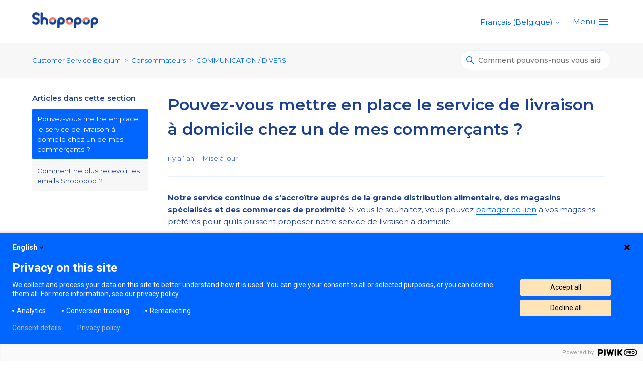

--- FILE ---
content_type: text/html; charset=utf-8
request_url: https://help.shopopop.com/hc/fr-be/articles/4402715118738-Pouvez-vous-mettre-en-place-le-service-de-livraison-%C3%A0-domicile-chez-un-de-mes-commer%C3%A7ants
body_size: 7028
content:
<!DOCTYPE html>
<html dir="ltr" lang="fr-BE">
<head>
  <meta charset="utf-8" />
  <!-- v26831 -->


  <title>Pouvez-vous mettre en place le service de livraison à domicile chez un de mes commerçants ? &ndash; Customer Service Belgium</title>

  

  <meta name="description" content="Notre service continue de s’accroître auprès de la grande distribution alimentaire, des magasins spécialisés et des commerces de..." /><meta property="og:image" content="https://help.shopopop.com/hc/theming_assets/01HZM2FBQQ5ZMDDVN403F3DYHD" />
<meta property="og:type" content="website" />
<meta property="og:site_name" content="Customer Service Belgium" />
<meta property="og:title" content="Pouvez-vous mettre en place le service de livraison à domicile chez un de mes commerçants ?" />
<meta property="og:description" content="Notre service continue de s’accroître auprès de la grande distribution alimentaire, des magasins spécialisés et des commerces de proximité. Si vous le souhaitez, vous pouvez partager ce lien à vos ..." />
<meta property="og:url" content="https://help.shopopop.com/hc/fr-be/articles/4402715118738-Pouvez-vous-mettre-en-place-le-service-de-livraison-%C3%A0-domicile-chez-un-de-mes-commer%C3%A7ants" />
<link rel="canonical" href="https://help.shopopop.com/hc/fr-be/articles/4402715118738-Pouvez-vous-mettre-en-place-le-service-de-livraison-%C3%A0-domicile-chez-un-de-mes-commer%C3%A7ants">
<link rel="alternate" hreflang="en-gb" href="https://help.shopopop.com/hc/en-gb/articles/4402715118738-Can-you-set-up-the-delivery-service-for-a-retailer-I-use">
<link rel="alternate" hreflang="es-es" href="https://help.shopopop.com/hc/es-es/articles/4402715118738--Pueden-configurar-el-servicio-de-entrega-a-domicilio-en-uno-de-mis-comercios">
<link rel="alternate" hreflang="fr" href="https://help.shopopop.com/hc/fr-fr/articles/4402715118738-Pouvez-vous-mettre-en-place-le-service-de-livraison-%C3%A0-domicile-chez-un-de-mes-commer%C3%A7ants">
<link rel="alternate" hreflang="fr-be" href="https://help.shopopop.com/hc/fr-be/articles/4402715118738-Pouvez-vous-mettre-en-place-le-service-de-livraison-%C3%A0-domicile-chez-un-de-mes-commer%C3%A7ants">
<link rel="alternate" hreflang="fr-fr" href="https://help.shopopop.com/hc/fr-fr/articles/4402715118738-Pouvez-vous-mettre-en-place-le-service-de-livraison-%C3%A0-domicile-chez-un-de-mes-commer%C3%A7ants">
<link rel="alternate" hreflang="fr-lu" href="https://help.shopopop.com/hc/fr-lu/articles/4402715118738-Pouvez-vous-mettre-en-place-le-service-de-livraison-%C3%A0-domicile-chez-un-de-mes-commer%C3%A7ants">
<link rel="alternate" hreflang="it-it" href="https://help.shopopop.com/hc/it-it/articles/4402715118738-Potete-attivare-il-vostro-servizio-di-consegna-con-uno-dei-miei-negozi-di-fiducia">
<link rel="alternate" hreflang="nl" href="https://help.shopopop.com/hc/nl-nl/articles/4402715118738-Kan-de-thuisbezorgservice-geactiveerd-worden-bij-een-handelaar-in-mijn-buurt">
<link rel="alternate" hreflang="nl-be" href="https://help.shopopop.com/hc/nl-be/articles/4402715118738-Kunt-u-de-thuisbezorgservice-activeren-bij-een-handelaar-in-mijn-buurt">
<link rel="alternate" hreflang="nl-nl" href="https://help.shopopop.com/hc/nl-nl/articles/4402715118738-Kan-de-thuisbezorgservice-geactiveerd-worden-bij-een-handelaar-in-mijn-buurt">
<link rel="alternate" hreflang="x-default" href="https://help.shopopop.com/hc/fr-fr/articles/4402715118738-Pouvez-vous-mettre-en-place-le-service-de-livraison-%C3%A0-domicile-chez-un-de-mes-commer%C3%A7ants">

  <link rel="stylesheet" href="//static.zdassets.com/hc/assets/application-f34d73e002337ab267a13449ad9d7955.css" media="all" id="stylesheet" />
  <link rel="stylesheet" type="text/css" href="/hc/theming_assets/9970979/360001396839/style.css?digest=27007703379730">

  <link rel="icon" type="image/x-icon" href="/hc/theming_assets/01HZM2FBVENAZMWBT4G9CNYFJ4">

    

  <!--
* Name: Green
* Version: 4.0.2
* Author: Grow Shine Services Pvt. Ltd.
* Download From: https://www.customersupporttheme.com Or https://themes.grow-shine.com/
* Corporate Website : https://www.grow-shine.com
* License: You must have a valid license purchased only from customersupporttheme.com in order to legally use the theme for your project.
* Copyright: © 2016 - 2023 Grow Shine Services Pvt. Ltd. All Rights Reserved.
-->

<meta charset="utf-8">
<meta http-equiv="X-UA-Compatible" content="IE=edge,chrome=1">
<meta name="viewport" content="width=device-width, initial-scale=1.0">
<meta content="width=device-width, initial-scale=1.0" name="viewport" />


<link href="https://fonts.googleapis.com/css2?family=Inter:wght@100;200;300;400;500;600;700;800&family=Lato:wght@100;300;400;700;900&family=Montserrat:wght@100;300;400;500;600;700&family=Open+Sans:wght@300;400;500;600;700&family=Roboto:wght@100;300;400;500;700&display=swap" rel="stylesheet">


<link href="https://cdn.lineicons.com/4.0/lineicons.css" rel="stylesheet">
<link rel="stylesheet" href="https://use.fontawesome.com/releases/v6.3.0/css/all.css" />


<script src="https://cdnjs.cloudflare.com/ajax/libs/jquery/3.6.3/jquery.min.js"></script>

<!-- Make the translated search clear button label available for use in JS -->
<!-- See buildClearSearchButton() in script.js -->
<script type="text/javascript">window.searchClearButtonLabelLocalized = "Effacer la recherche";</script>


<script type="text/javascript">
  $(document).ready(function() {
    $('#query').attr('placeholder', 'Comment pouvons-nous vous aider ?');
  });
</script>




<script type="text/javascript">

  
  $(document).ready(function() {
    
    

    $('#YOUR_CAT_ID .category-icon').append('<i class="fa-solid fa-book-open-reader"></i>');

    $('#YOUR_CAT_ID .category-icon').append('<i class="fa-solid fa-circle-play"></i>');

    $('#YOUR_CAT_ID .category-icon').append('<i class="fa-solid fa-circle-question"></i>');

    $('#YOUR_CAT_ID .category-icon').append('<i class="fa-solid fa-gear"></i>');

  });

</script>

<script>
    window.dataLayer = window.dataLayer || [];
 
    function gtag() {
        dataLayer.push(arguments);
    }
 
    gtag('consent', 'default', {
        'ad_storage': 'denied',
        'ad_user_data': 'denied',
        'ad_personalization': 'denied',
        'analytics_storage': 'denied',
        'wait_for_update': 1500
    });
</script>
<script type="text/javascript">
(function(window, document, dataLayerName, id) {
window[dataLayerName]=window[dataLayerName]||[],window[dataLayerName].push({start:(new Date).getTime(),event:"stg.start"});var scripts=document.getElementsByTagName('script')[0],tags=document.createElement('script');
function stgCreateCookie(a,b,c){var d="";if(c){var e=new Date;e.setTime(e.getTime()+24*c*60*60*1e3),d="; expires="+e.toUTCString();f="; SameSite=Strict"}document.cookie=a+"="+b+d+f+"; path=/"}
var isStgDebug=(window.location.href.match("stg_debug")||document.cookie.match("stg_debug"))&&!window.location.href.match("stg_disable_debug");stgCreateCookie("stg_debug",isStgDebug?1:"",isStgDebug?14:-1);
var qP=[];dataLayerName!=="dataLayer"&&qP.push("data_layer_name="+dataLayerName),isStgDebug&&qP.push("stg_debug");var qPString=qP.length>0?("?"+qP.join("&")):"";
tags.async=!0,tags.src="https://shopopop.containers.piwik.pro/"+id+".js"+qPString,scripts.parentNode.insertBefore(tags,scripts);
!function(a,n,i){a[n]=a[n]||{};for(var c=0;c<i.length;c++)!function(i){a[n][i]=a[n][i]||{},a[n][i].api=a[n][i].api||function(){var a=[].slice.call(arguments,0);"string"==typeof a[0]&&window[dataLayerName].push({event:n+"."+i+":"+a[0],parameters:[].slice.call(arguments,1)})}}(i[c])}(window,"ppms",["tm","cm"]);
})(window, document, 'dataLayer', '60c1d3f4-a8c1-44c9-b77d-03925e0b872f');
</script>


  
</head>
<body class="">
  
  
  

  <a class="skip-navigation" tabindex="1" href="#main-content">Aller au contenu principal</a>





<header class="hc_header  ">
   <div class="header cd-header ">
      
      <div class="logo">
         <a title="Customer Service Belgium" href="/hc/fr-be">
           <img src="/hc/theming_assets/01HZM2FBQQ5ZMDDVN403F3DYHD" alt="Page d’accueil du Centre d’aide Customer Service Belgium">
           
         </a>
      </div>
      <div class="nav-wrapper">
         <button class="menu-button" aria-controls="user-nav" aria-expanded="false" aria-label="Ouvrir/Fermer le menu de navigation">
            <svg xmlns="http://www.w3.org/2000/svg" width="16" height="16" focusable="false" viewBox="0 0 16 16" class="icon-menu">
               <path fill="none" stroke="currentColor" stroke-linecap="round" d="M1.5 3.5h13m-13 4h13m-13 4h13"/>
            </svg>
         </button>
         <nav class="user-nav" id="user-nav">
           
         </nav>
         
         
         
         
         
         <div class="dropdown language-selector">
            <button class="dropdown-toggle" aria-haspopup="true">
               Français (Belgique)
               <svg xmlns="http://www.w3.org/2000/svg" width="12" height="12" focusable="false" viewBox="0 0 12 12" class="dropdown-chevron-icon">
                  <path fill="none" stroke="currentColor" stroke-linecap="round" d="M3 4.5l2.6 2.6c.2.2.5.2.7 0L9 4.5"/>
               </svg>
            </button>
            <span class="dropdown-menu dropdown-menu-end" role="menu">
            
            <a href="/hc/change_language/en-gb?return_to=%2Fhc%2Fen-gb%2Farticles%2F4402715118738-Can-you-set-up-the-delivery-service-for-a-retailer-I-use" dir="ltr" rel="nofollow" role="menuitem">
            English (GB)
            </a>
            
            <a href="/hc/change_language/es-es?return_to=%2Fhc%2Fes-es%2Farticles%2F4402715118738--Pueden-configurar-el-servicio-de-entrega-a-domicilio-en-uno-de-mis-comercios" dir="ltr" rel="nofollow" role="menuitem">
            Español (España)
            </a>
            
            <a href="/hc/change_language/fr-fr?return_to=%2Fhc%2Ffr-fr%2Farticles%2F4402715118738-Pouvez-vous-mettre-en-place-le-service-de-livraison-%25C3%25A0-domicile-chez-un-de-mes-commer%25C3%25A7ants" dir="ltr" rel="nofollow" role="menuitem">
            Français (France)
            </a>
            
            <a href="/hc/change_language/fr-lu?return_to=%2Fhc%2Ffr-lu%2Farticles%2F4402715118738-Pouvez-vous-mettre-en-place-le-service-de-livraison-%25C3%25A0-domicile-chez-un-de-mes-commer%25C3%25A7ants" dir="ltr" rel="nofollow" role="menuitem">
            Français (Luxembourg)
            </a>
            
            <a href="/hc/change_language/it-it?return_to=%2Fhc%2Fit-it%2Farticles%2F4402715118738-Potete-attivare-il-vostro-servizio-di-consegna-con-uno-dei-miei-negozi-di-fiducia" dir="ltr" rel="nofollow" role="menuitem">
            Italiano (Italia)
            </a>
            
            <a href="/hc/change_language/nl-be?return_to=%2Fhc%2Fnl-be%2Farticles%2F4402715118738-Kunt-u-de-thuisbezorgservice-activeren-bij-een-handelaar-in-mijn-buurt" dir="ltr" rel="nofollow" role="menuitem">
            Nederlands (België)
            </a>
            
            <a href="/hc/change_language/nl-nl?return_to=%2Fhc%2Fnl-nl%2Farticles%2F4402715118738-Kan-de-thuisbezorgservice-geactiveerd-worden-bij-een-handelaar-in-mijn-buurt" dir="ltr" rel="nofollow" role="menuitem">
            Nederlands (Nederland)
            </a>
            
            </span>
         </div>
         
         
         <a class="cd-primary-nav-trigger" href="#">
           <span class="cd-menu-text">Menu</span><span class="cd-menu-icon "></span>
         </a>
         
      </div>
   </div>
</header>

<nav class="dropdown--links">
   <ul class="cd-primary-nav">
      
      <li><a href="https://www.shopopop.com">Retourner sur le site</a></li>
      
      
      <li><a href="https://www.shopopop.com/blog">Le blog</a></li>
      
      
      
      
      
   </ul>
</nav>


  <main role="main">
    
<section class="breadcrumbs__block">
  <div class="container ">
    <nav class="sub-nav">
      <ol class="breadcrumbs">
  
    <li title="Customer Service Belgium">
      
        <a href="/hc/fr-be">Customer Service Belgium</a>
      
    </li>
  
    <li title="Consommateurs">
      
        <a href="/hc/fr-be/categories/360003223499-Consommateurs">Consommateurs</a>
      
    </li>
  
    <li title="COMMUNICATION / DIVERS">
      
        <a href="/hc/fr-be/sections/360005890779-COMMUNICATION-DIVERS">COMMUNICATION / DIVERS</a>
      
    </li>
  
</ol>

      <div class="search-container">
        <svg xmlns="http://www.w3.org/2000/svg" width="12" height="12" focusable="false" viewBox="0 0 12 12" class="search-icon">
          <circle cx="4.5" cy="4.5" r="4" fill="none" stroke="currentColor"/>
          <path stroke="currentColor" stroke-linecap="round" d="M11 11L7.5 7.5"/>
        </svg>
        
        <form role="search" class="search" data-search="" action="/hc/fr-be/search" accept-charset="UTF-8" method="get"><input type="hidden" name="utf8" value="&#x2713;" autocomplete="off" /><input type="hidden" name="category" id="category" value="360003223499" autocomplete="off" />
<input type="search" name="query" id="query" placeholder="Rechercher" aria-label="Rechercher" /></form>
      </div>
    </nav>
  </div>
</section>

<div class="container ">
  <div class="article-container" id="article-container">
    
    
    <aside class="article-sidebar" aria-labelledby="section-articles-title">
      <div class="collapsible-sidebar">
          <button type="button" class="collapsible-sidebar-toggle" aria-labelledby="section-articles-title" aria-expanded="false">
            <svg xmlns="http://www.w3.org/2000/svg" width="20" height="20" focusable="false" viewBox="0 0 12 12" aria-hidden="true" class="collapsible-sidebar-toggle-icon chevron-icon">
              <path fill="none" stroke="currentColor" stroke-linecap="round" d="M3 4.5l2.6 2.6c.2.2.5.2.7 0L9 4.5"/>
            </svg>
            <svg xmlns="http://www.w3.org/2000/svg" width="20" height="20" focusable="false" viewBox="0 0 12 12" aria-hidden="true" class="collapsible-sidebar-toggle-icon x-icon">
              <path stroke="currentColor" stroke-linecap="round" d="M3 9l6-6m0 6L3 3"/>
            </svg>
          </button>
          <span id="section-articles-title" class="collapsible-sidebar-title sidenav-title">
            Articles dans cette section
          </span>
          <div class="collapsible-sidebar-body">
            <ul>
              
                <li>
                  <a href="/hc/fr-be/articles/4402715118738-Pouvez-vous-mettre-en-place-le-service-de-livraison-%C3%A0-domicile-chez-un-de-mes-commer%C3%A7ants" class="sidenav-item current-article">Pouvez-vous mettre en place le service de livraison à domicile chez un de mes commerçants ?</a>
                </li>
              
                <li>
                  <a href="/hc/fr-be/articles/4402729295378-Comment-ne-plus-recevoir-les-emails-Shopopop" class="sidenav-item ">Comment ne plus recevoir les emails Shopopop ? </a>
                </li>
              
            </ul>
            
          </div>
        </div>
    </aside>
    

    <article id="main-content" class="article ">
      <header class="article-header">
        
        <h1 title="Pouvez-vous mettre en place le service de livraison à domicile chez un de mes commerçants ?" class="article-title">
          Pouvez-vous mettre en place le service de livraison à domicile chez un de mes commerçants ?
          
        </h1>

        <div class="article-author">
          
          <div class="article-meta">
            

            <ul class="meta-group">
              
                <li class="meta-data"><time datetime="2024-11-08T14:16:34Z" title="2024-11-08T14:16:34Z" data-datetime="relative">8 novembre 2024 14:16</time></li>
                <li class="meta-data">Mise à jour</li>
              
            </ul>
          </div>
        </div>
        
        
      </header>

      <section class="article-info">
        <div class="article-content">
          <div class="article-body"><p><strong>Notre service continue de s’accroître auprès de la grande distribution alimentaire, des magasins spécialisés et des commerces de proximité</strong><span style="font-weight: 400;">. Si vous le souhaitez, vous pouvez <a href="https://www.shopopop.com/formulaire/devenir-partenaire">partager ce lien</a> à vos magasins préférés pour qu’ils puissent proposer notre service de livraison à domicile.</span></p></div>

          

          
        </div>
      </section>

      <footer>
        <div class="article-footer">
          
          
        </div>
        
          <div class="article-votes">
            <span class="article-votes-question" id="article-votes-label">Cet article vous a-t-il été utile ?</span>
            <div class="article-votes-controls" role="group" aria-labelledby="article-votes-label">
              <button type="button" class="button article-vote article-vote-up" data-auth-action="signin" aria-label="Cet article m’a été utile" aria-pressed="false">Oui</button>
              <button type="button" class="button article-vote article-vote-down" data-auth-action="signin" aria-label="Cet article ne m’a pas été utile" aria-pressed="false">Non</button>
            </div>
            <small class="article-votes-count">
              <span class="article-vote-label">Utilisateurs qui ont trouvé cela utile : 8 sur 9</span>
            </small>
          </div>
        
        
        <div class="article-return-to-top">
          <a href="#article-container">
            Retour en haut
            <svg xmlns="http://www.w3.org/2000/svg" class="article-return-to-top-icon" width="20" height="20" focusable="false" viewBox="0 0 12 12" aria-hidden="true">
              <path fill="none" stroke="currentColor" stroke-linecap="round" d="M3 4.5l2.6 2.6c.2.2.5.2.7 0L9 4.5"/>
            </svg>
          </a>
        </div>
      </footer>

      <div class="article-relatives">
        
        
        
        
      </div>
      
    </article>
  </div>
</div>

  </main>

  <footer class="footer text-center">
   <div class="container ">
         <div class="social_icons">
            <ul class="social">
               
               
               
               
               
               
               
            </ul>
         </div>
   </div>
   <aside class="footer-legal text-center">
      <div class="container ">
         <p>&copy; <span id="year"></span> <a class="attribution"></a> <span class="reserved"></span> </p>
         
      </div>
   </aside>
</footer>



  <!-- / -->

  
  <script src="//static.zdassets.com/hc/assets/fr-be.0167d08c7dce5e82c2b2.js"></script>
  

  <script type="text/javascript">
  /*

    Greetings sourcecode lurker!

    This is for internal Zendesk and legacy usage,
    we don't support or guarantee any of these values
    so please don't build stuff on top of them.

  */

  HelpCenter = {};
  HelpCenter.account = {"subdomain":"shopopop","environment":"production","name":"Shopopop"};
  HelpCenter.user = {"identifier":"da39a3ee5e6b4b0d3255bfef95601890afd80709","email":null,"name":"","role":"anonymous","avatar_url":"https://assets.zendesk.com/hc/assets/default_avatar.png","is_admin":false,"organizations":[],"groups":[]};
  HelpCenter.internal = {"asset_url":"//static.zdassets.com/hc/assets/","web_widget_asset_composer_url":"https://static.zdassets.com/ekr/snippet.js","current_session":{"locale":"fr-be","csrf_token":null,"shared_csrf_token":null},"usage_tracking":{"event":"article_viewed","data":"[base64]--2aefc064598a8a4d05f4667255dc0c17e71ee55c","url":"https://help.shopopop.com/hc/activity"},"current_record_id":"4402715118738","current_record_url":"/hc/fr-be/articles/4402715118738-Pouvez-vous-mettre-en-place-le-service-de-livraison-%C3%A0-domicile-chez-un-de-mes-commer%C3%A7ants","current_record_title":"Pouvez-vous mettre en place le service de livraison à domicile chez un de mes commerçants ?","current_text_direction":"ltr","current_brand_id":360001396839,"current_brand_name":"France - Shopopop","current_brand_url":"https://shopopop.zendesk.com","current_brand_active":true,"current_path":"/hc/fr-be/articles/4402715118738-Pouvez-vous-mettre-en-place-le-service-de-livraison-%C3%A0-domicile-chez-un-de-mes-commer%C3%A7ants","show_autocomplete_breadcrumbs":true,"user_info_changing_enabled":false,"has_user_profiles_enabled":false,"has_end_user_attachments":true,"user_aliases_enabled":false,"has_anonymous_kb_voting":false,"has_multi_language_help_center":true,"show_at_mentions":false,"embeddables_config":{"embeddables_web_widget":true,"embeddables_help_center_auth_enabled":false,"embeddables_connect_ipms":false},"answer_bot_subdomain":"static","gather_plan_state":"subscribed","has_article_verification":true,"has_gather":true,"has_ckeditor":false,"has_community_enabled":false,"has_community_badges":true,"has_community_post_content_tagging":false,"has_gather_content_tags":true,"has_guide_content_tags":true,"has_user_segments":true,"has_answer_bot_web_form_enabled":false,"has_garden_modals":false,"theming_cookie_key":"hc-da39a3ee5e6b4b0d3255bfef95601890afd80709-2-preview","is_preview":false,"has_search_settings_in_plan":true,"theming_api_version":2,"theming_settings":{"logo":"/hc/theming_assets/01HZM2FBQQ5ZMDDVN403F3DYHD","logo_height":"32px","logo_tagline":"","enable_link":false,"enable_link_url":"https://shopopop.com","favicon":"/hc/theming_assets/01HZM2FBVENAZMWBT4G9CNYFJ4","enable_signin":false,"enable_ticket":false,"enable_community":false,"fixed_header":false,"menu_color":"rgba(0, 102, 255, 1)","dropdown_menu_color":"#FFFFFF","custom_menu":"help-center-home-menu","dropdown1":"help-center-home-menu-website","dropdown1_url":"help-center-home-menu-website-link","dropdown2":"help-center-home-menu-blog","dropdown2_url":"help-center-home-menu-blog-link","dropdown3":"-","dropdown3_url":"-","dropdown4":"-","dropdown4_url":"-","hero_show_image":"yes","homepage_background_image":"/hc/theming_assets/01HZM2FBZ7RK84Y5NERQX229TD","hero_unit_bg_color":"rgba(255, 255, 255, 0)","opacity_value":"","hero_title":"help-center-home-title","hero_unit_title_color":"rgba(0, 102, 255, 1)","search_placeholder":"help-center-home-searchbar","submit_bg_color":"rgba(0, 102, 255, 1)","border_radius":"30px","instant_search":true,"scoped_kb_search":true,"scoped_community_search":false,"brand_color":"rgba(0, 102, 255, 1)","text_color":"rgba(27, 63, 146, 1)","link_color":"rgba(0, 102, 255, 1)","brand_text_color":"#FFFFFF","border_color":"rgba(234, 242, 255, 1)","heading_font":"'Montserrat', sans-serif","text_font":"'Montserrat', sans-serif","categories_bg_color":"rgba(234, 242, 255, 1)","categories_icon_color":"rgba(0, 102, 255, 1)","category1_id":"4402715322770","category1_icon":"fa-solid fa-store","category2_id":"360003086800","category2_icon":"fa-solid fa-user","category3_id":"360003223499","category3_icon":"fa-solid fa-bag-shopping","category4_id":"","category4_icon":"","category5_id":"","category5_icon":"","category6_id":"","category6_icon":"","enable_custom_icon":false,"toggle_promoted_articles":"yes","promoted_title":"help-center-home-faq","disable_accordion":false,"toggle_community_block":"no","community_image":"/hc/theming_assets/01HZM2FCTHDGF3AM5SK53E6T9W","contact_title":"","contact_subtitle":"","btn1_text":"","btn1_url":"","btn2_text":"","btn2_url":"","toggle_recent_activity":"no","footer_color":"rgba(27, 63, 146, 1)","footer_text_color":"#FFFFFF","facebook_url":"-","twitter_url":"-","linkedin_url":"-","pinterest_url":"-","instagram_url":"-","youtube_url":"-","github_url":"-","copyright_text":"Shopopop","show_articles_in_section":"yes","bg_color":"#F7F7F7","show_article_author":false,"show_article_comments":false,"show_follow_article":false,"show_recently_viewed_articles":false,"show_related_articles":false,"show_article_sharing":false,"note_message":"rgba(192, 216, 254, 1)","warning_message":"rgba(239, 124, 106, 1)","quote_message":"rgba(255, 234, 193, 1)","show_follow_section":false,"support_message":false,"support_message_text":"","show_follow_post":false,"show_post_sharing":false,"show_follow_topic":false,"request_list_beta":false,"container_layout":"boxed","alert_bar":false,"alert_bar_bg":"rgba(239, 124, 106, 1)","alert_text_color":"#FFFFFF","alert_text":"SPECIAL OFFER: Save 40% or More on all plans, Limited time offer.","alert_link_text":"Click here","alert_link_url":"https://themes.grow-shine.com/zendesk-themes","translations_enable":true},"has_pci_credit_card_custom_field":true,"help_center_restricted":false,"is_assuming_someone_else":false,"flash_messages":[],"user_photo_editing_enabled":true,"user_preferred_locale":"fr-fr","base_locale":"fr","login_url":"https://shopopop.zendesk.com/access?brand_id=360001396839\u0026return_to=https%3A%2F%2Fhelp.shopopop.com%2Fhc%2Ffr-be%2Farticles%2F4402715118738-Pouvez-vous-mettre-en-place-le-service-de-livraison-%25C3%25A0-domicile-chez-un-de-mes-commer%25C3%25A7ants","has_alternate_templates":true,"has_custom_statuses_enabled":true,"has_hc_generative_answers_setting_enabled":true,"has_generative_search_with_zgpt_enabled":false,"has_suggested_initial_questions_enabled":false,"has_guide_service_catalog":true,"has_service_catalog_search_poc":false,"has_service_catalog_itam":false,"has_csat_reverse_2_scale_in_mobile":false,"has_knowledge_navigation":false,"has_unified_navigation":false,"has_csat_bet365_branding":false,"version":"v26831","dev_mode":false};
</script>

  
  
  <script src="//static.zdassets.com/hc/assets/hc_enduser-2a5c7d395cc5df83aeb04ab184a4dcef.js"></script>
  <script type="text/javascript" src="/hc/theming_assets/9970979/360001396839/script.js?digest=27007703379730"></script>
  
</body>
</html>

--- FILE ---
content_type: application/javascript; charset=utf-8
request_url: https://static.zdassets.com/web_widget/classic/latest/web-widget-locales/classic/fr-be-json-02ce8e5.js
body_size: 5605
content:
"use strict";(globalThis.webpackChunk_zendesk_web_widget_classic=globalThis.webpackChunk_zendesk_web_widget_classic||[]).push([[5549],{49825:e=>{e.exports=JSON.parse('{"locale":{"locale":"fr-be","rtl":false,"translations":{"embeddable_framework.answerBot.article.feedback.no.need_help":"Non, j’ai besoin d’aide","embeddable_framework.answerBot.article.feedback.no.reason.related":"Il y a un rapport, mais ma question est restée sans réponse.","embeddable_framework.answerBot.article.feedback.no.reason.title":"Dites-nous pourquoi.","embeddable_framework.answerBot.article.feedback.no.reason.unrelated":"Sans rapport avec ma question","embeddable_framework.answerBot.article.feedback.title":"Cet article répond-il à la question ?","embeddable_framework.answerBot.article.feedback.yes":"Oui","embeddable_framework.answerBot.bot.name":"Answer Bot","embeddable_framework.answerBot.button.get_in_touch":"Contactez notre équipe","embeddable_framework.answerBot.contextualResults.intro.many_articles":"Voici les meilleures suggestions :","embeddable_framework.answerBot.contextualResults.intro.one_article":"Voici la meilleure suggestion :","embeddable_framework.answerBot.header.title":"Answer Bot","embeddable_framework.answerBot.inputBox.placeholder":"Tapez votre question ici...","embeddable_framework.answerBot.msg.channel_choice.call_us_only.title":"Voulez-vous nous contacter au sujet de votre question ?","embeddable_framework.answerBot.msg.channel_choice.chat_only.title":"Voulez-vous chatter avec quelqu’un qui peut vous aider ?","embeddable_framework.answerBot.msg.channel_choice.get_in_touch":"Comment voulez-vous nous contacter ?","embeddable_framework.answerBot.msg.channel_choice.request_callback_only.title":"Voulez-vous que l’équipe vous contacte au sujet de votre question ?","embeddable_framework.answerBot.msg.channel_choice.submit_ticket_only.title":"Voulez-vous laisser un message pour que l’équipe puisse donner suite à votre question ?","embeddable_framework.answerBot.msg.channel_choice.title":"Choisissez un moyen de communication :","embeddable_framework.answerBot.msg.feedback.question":"L’article que vous avez consulté vous a-t-il aidé à répondre à votre question ?","embeddable_framework.answerBot.msg.greetings":"Bonjour.","embeddable_framework.answerBot.msg.greetings_with_brand":"Bonjour ! Bienvenue chez %(brand)s.","embeddable_framework.answerBot.msg.initial_fallback":"Ou vous pouvez nous contacter:","embeddable_framework.answerBot.msg.no_acknowledgement":"Je vois. Votre question n’est toujours pas résolue.","embeddable_framework.answerBot.msg.no_articles_fallback":"Voulez-vous nous contacter ?","embeddable_framework.answerBot.msg.no_interaction_fallback":"Vous pouvez aussi nous contacter.","embeddable_framework.answerBot.msg.prompt":"Posez-moi une question et je trouverai la réponse pour vous.","embeddable_framework.answerBot.msg.prompt_again":"Ou vous pouvez poser une autre question.","embeddable_framework.answerBot.msg.prompt_again_after_yes":"S’il y a quoi que ce soit d’autre que je peux trouver pour vous, tapez une autre question.","embeddable_framework.answerBot.msg.prompt_again_no_channels_available":"Vous pouvez poser une autre question.","embeddable_framework.answerBot.msg.yes_acknowledgement":"Super. Le savoir, c’est le pouvoir.","embeddable_framework.answerBot.results.many_article":"Voici des articles qui pourraient être utiles :","embeddable_framework.answerBot.results.no_article":"Je n’ai pas trouvé d’articles pertinents.","embeddable_framework.answerBot.results.one_article":"Voici un article qui pourrait être utile :","embeddable_framework.answerBot.results.pending":"Recherche d’articles en cours...","embeddable_framework.answerBot.tag.bot":"Bot","embeddable_framework.channelChoice.button.label.call_us":"Appelez-nous","embeddable_framework.channelChoice.button.label.chat_offline_v3":"Le chat en direct est hors ligne","embeddable_framework.channelChoice.button.label.no_available_agents":"Aucun agent disponible","embeddable_framework.channelChoice.button.label.no_available_agents_offline_form":"Aucun agent disponible. Laissez-nous un message","embeddable_framework.channelChoice.button.label.request_callback":"Demandez à être rappelé","embeddable_framework.channelChoice.button.label.submitTicket":"Laissez-nous un message","embeddable_framework.channelChoice.button.label.talk_offline_v2":"Aucun agent n’est disponible","embeddable_framework.chat.agentList.button.backToChat":"Retour au chat","embeddable_framework.chat.agreement.cookies.disable_chat":"Désactiver le chat","embeddable_framework.chat.agreement.cookies.disable_chat_note":"Vous pouvez désactiver le chat à tout moment.","embeddable_framework.chat.agreement.cookies.enable":"Activer les cookies et le chat","embeddable_framework.chat.agreement.cookies.reenable_chat_note":"Vous pouvez réactiver le chat à tout moment.","embeddable_framework.chat.agreement.cookies.statement":"Si vous n’acceptez pas notre <a target=\'_blank\' href=\'%(url)s\'>politique portant sur les cookies</a>, vous pouvez désactiver le widget de chat. Les anciennes informations et les anciens cookies seront supprimés.","embeddable_framework.chat.agreement.cookies.title":"Zendesk Chat ne peut fonctionner que si les cookies sont activés","embeddable_framework.chat.agreement.cookies_statement.cookies_objection":"Vous avez refusé l’utilisation des cookies selon notre <a target=\'_blank\' href=\'%(url)s\'>politique portant sur les cookies</a>. Vous devez accepter l’utilisation des cookies pour activer les fonctions de chat.","embeddable_framework.chat.attachments.error.conn_error":"Échec du téléchargement. Un problème est survenu. Réessayez.","embeddable_framework.chat.attachments.error.exceed_size_limit":"Échec du téléchargement. Fichier trop volumineux.","embeddable_framework.chat.attachments.error.internal_error":"Échec du téléchargement. Un problème est survenu. Réessayez.","embeddable_framework.chat.attachments.error.invalid_extension":"Échec du téléchargement. Type de fichier non pris en charge.","embeddable_framework.chat.attachments.error.not_allowed":"Échec du téléchargement. Envoi de fichiers non autorisé.","embeddable_framework.chat.attachments.error.not_supported":"Échec du téléchargement. Envoi de fichiers non pris en charge dans ce navigateur.","embeddable_framework.chat.attachments.error.unknown_error":"Échec du téléchargement. Un problème est survenu. Réessayez.","embeddable_framework.chat.backHistoryLabel":"Retour","embeddable_framework.chat.badge.label":"Chattez avec nous","embeddable_framework.chat.chatBox.placeholder.typeMessageHere_v2":"Saisissez votre message ici...","embeddable_framework.chat.chatBox.placeholder.type_your_message":"Saisir un message ici","embeddable_framework.chat.chatLog.agentDisconnected":"%(agent)s a été déconnecté et a quitté le chat","embeddable_framework.chat.chatLog.agentJoined":"%(agent)s a rejoint le chat","embeddable_framework.chat.chatLog.agentLeft":"%(agent)s a quitté le chat","embeddable_framework.chat.chatLog.attachmentDownload":"Télécharger","embeddable_framework.chat.chatLog.button.leaveComment":"Laisser un commentaire","embeddable_framework.chat.chatLog.button.rateChat":"Noter ce chat","embeddable_framework.chat.chatLog.chatEnded":"Chat terminé","embeddable_framework.chat.chatLog.chatStarted":"Chat commencé","embeddable_framework.chat.chatLog.isTyping":"%(agent)s est en train d’écrire","embeddable_framework.chat.chatLog.isTyping_multiple":"Plusieurs agents sont en train de taper","embeddable_framework.chat.chatLog.isTyping_two":"%(agent1)s et %(agent2)s sont en train de taper","embeddable_framework.chat.chatLog.loadingImage":"Chargement de l’image en cours (%(attachmentSize)s)...","embeddable_framework.chat.chatLog.login.updateInfo":"Mise à jour des coordonnées","embeddable_framework.chat.chatLog.queuePosition":"Position dans la file d’attente : %(value)s","embeddable_framework.chat.chatLog.rating.bad":"Mauvais","embeddable_framework.chat.chatLog.rating.button.skip":"Ignorer","embeddable_framework.chat.chatLog.rating.description":"Chat noté comme %(value)s","embeddable_framework.chat.chatLog.rating.good":"Bon","embeddable_framework.chat.chatLog.rating.removed":"Note du chat supprimée","embeddable_framework.chat.chatLog.rating.title.bad":"Noter ce chat comme Mauvais","embeddable_framework.chat.chatLog.rating.title.good":"Noter ce chat comme Bon","embeddable_framework.chat.chatLog.reconnect.label":"Cliquer pour se reconnecter","embeddable_framework.chat.chatLog.resend":"Renvoyer","embeddable_framework.chat.chatLog.sending":"Envoi en cours…","embeddable_framework.chat.chatLog.uploading":"Téléchargement en cours…","embeddable_framework.chat.chatlog.comment.submitted":"Commentaire envoyé","embeddable_framework.chat.contact_details.updated":"Coordonnées mises à jour","embeddable_framework.chat.department.offline.label":"%(department)s (hors ligne)","embeddable_framework.chat.emailtranscript.failure_message":"Échec de l’envoi de la transcription.","embeddable_framework.chat.emailtranscript.success_message":"Un e-mail sera envoyé à %(email)s à la fin du chat.","embeddable_framework.chat.emailtranscript.title":"Envoyer la transcription du chat par e-mail","embeddable_framework.chat.emailtranscript.try_again":"Réessayez.","embeddable_framework.chat.fetching_history":"Chargement des messages...","embeddable_framework.chat.form.common.dropdown.chooseDepartment":"Choisir un service","embeddable_framework.chat.form.common.field.social_login.label":"Ou connexion via réseaux sociaux :","embeddable_framework.chat.form.common.field.social_login.title":"Votre profil :","embeddable_framework.chat.form.editContact.button.save":"Enregistrer","embeddable_framework.chat.form.editContact.placeholder.email":"E-mail","embeddable_framework.chat.form.editContact.placeholder.name":"Nom","embeddable_framework.chat.form.editContact.title":"Modifier les coordonnées","embeddable_framework.chat.form.emailTranscript.title":"Envoyer la transcription du chat par e-mail","embeddable_framework.chat.form.endChat.button.end":"Fin","embeddable_framework.chat.form.endChat.description":"Voulez-vous vraiment mettre fin à ce chat ?","embeddable_framework.chat.header.by_line":"Assistance client","embeddable_framework.chat.header.default.title":"Assistance en direct","embeddable_framework.chat.header.subText":"Posez toutes vos questions","embeddable_framework.chat.header.title":"Bienvenue","embeddable_framework.chat.historyLink.label":"Afficher les anciens chats","embeddable_framework.chat.icon.attachments.hover.label":"Joindre un fichier","embeddable_framework.chat.icon.endChat.hover.label":"Mettre fin au chat","embeddable_framework.chat.icon.menu.hover.label":"Options","embeddable_framework.chat.messagefailed.failed_twice":"Échec de l’envoi","embeddable_framework.chat.messagefailed.resend":"Renvoyer","embeddable_framework.chat.messagingChannels.title":"Contactez-nous ici","embeddable_framework.chat.notification":"1 nouv.","embeddable_framework.chat.notification_multiple":"%(count)s nouv.","embeddable_framework.chat.offline.button.close":"Fermer","embeddable_framework.chat.offline.label.noForm":"Désolés, nous ne sommes pas en ligne actuellement","embeddable_framework.chat.operatingHours.label.am":"am","embeddable_framework.chat.operatingHours.label.anchor":"Nos horaires d’ouverture","embeddable_framework.chat.operatingHours.label.closed":"Fermé","embeddable_framework.chat.operatingHours.label.friday":"vendredi","embeddable_framework.chat.operatingHours.label.hourRange":"%(openingHour)s %(openingPeriod)s - %(closingHour)s %(closingPeriod)s","embeddable_framework.chat.operatingHours.label.monday":"lundi","embeddable_framework.chat.operatingHours.label.openAllDay":"Ouvert 24h/24","embeddable_framework.chat.operatingHours.label.pm":"pm","embeddable_framework.chat.operatingHours.label.saturday":"samedi","embeddable_framework.chat.operatingHours.label.separator.overall":", ","embeddable_framework.chat.operatingHours.label.separator.range":"—","embeddable_framework.chat.operatingHours.label.sunday":"dimanche","embeddable_framework.chat.operatingHours.label.thursday":"jeudi","embeddable_framework.chat.operatingHours.label.timeRange":"%(openingTime)s - %(closingTime)s","embeddable_framework.chat.operatingHours.label.title":"Horaires d’ouverture %(timezone)s","embeddable_framework.chat.operatingHours.label.tuesday":"mardi","embeddable_framework.chat.operatingHours.label.wednesday":"mercredi","embeddable_framework.chat.options.about":"À propos","embeddable_framework.chat.options.editContactDetails":"Modifier les coordonnées","embeddable_framework.chat.options.editContactDetailsSubmission.error":"Une erreur est survenue lors du traitement de votre demande. Réessayez ultérieurement.","embeddable_framework.chat.options.editContactDetailsSubmission.success":"Opération terminée","embeddable_framework.chat.options.emailTranscript":"Envoyer la transcription par e-mail","embeddable_framework.chat.options.endChat":"Mettre fin au chat","embeddable_framework.chat.options.goBack":"Retour au Centre d’aide","embeddable_framework.chat.options.sendFile":"Envoyer un fichier","embeddable_framework.chat.options.sound":"Son","embeddable_framework.chat.options.yourProfile":"Votre profil","embeddable_framework.chat.popup.button.dismiss":"Ignorer","embeddable_framework.chat.popup.button.reply":"Répondre","embeddable_framework.chat.postChat.button.startNewChat":"Lancer un nouveau chat","embeddable_framework.chat.postChat.byline":"Merci d’avoir pris le temps de chatter avec nous.","embeddable_framework.chat.postChat.rating.button.skip":"Ignorer","embeddable_framework.chat.postChat.rating.new_title":"Notez ce chat","embeddable_framework.chat.postChat.rating.plainDescription":"Laisser un commentaire (facultatif)","embeddable_framework.chat.preChat.offline.button.sendMessage":"Envoyer le message","embeddable_framework.chat.preChat.offline.greeting":"Désolés, nous ne sommes pas en ligne actuellement. Laissez-nous un message et nous vous recontacterons.","embeddable_framework.chat.preChat.offline.label.confirmation":"Merci pour votre message ! Nous vous recontacterons dans les meilleurs délais.","embeddable_framework.chat.preChat.online.button.startChat":"Commencer le chat","embeddable_framework.chat.reconnecting":"Reconnexion en cours","embeddable_framework.chat.show_original":"Afficher l’original","embeddable_framework.chat.show_translated":"Afficher la traduction","embeddable_framework.chat.title":"Chattez avec nous","embeddable_framework.common.attachments.dragdrop":"Déposer pour joindre","embeddable_framework.common.attachments.error.other":"Un problème est survenu quand vous avez essayé de joindre ce fichier. Réessayez.","embeddable_framework.common.button.cancel":"Annuler","embeddable_framework.common.button.chat":"Chat en direct","embeddable_framework.common.button.dismiss":"Ignorer","embeddable_framework.common.button.done":"Terminer","embeddable_framework.common.button.end":"Terminer","embeddable_framework.common.button.goBack":"Retour","embeddable_framework.common.button.goBack_v2":"Retour","embeddable_framework.common.button.save":"Enregistrer","embeddable_framework.common.button.send":"Envoyer","embeddable_framework.common.button.skip":"Ignorer","embeddable_framework.common.error.form_submission_disabled":"Réessayez ultérieurement","embeddable_framework.common.footer.cookies.description":"Ce widget utilise les cookies.","embeddable_framework.common.notification.manyMessages":"%(plural_number)s nouveaux messages","embeddable_framework.common.notification.oneMessage":"1 nouveau message","embeddable_framework.common.notify.error.generic":"Une erreur est survenue lors du traitement de votre demande. Réessayez ultérieurement.","embeddable_framework.common.notify.message.get_back":"Nous reviendrons vers vous dans les plus brefs délais.","embeddable_framework.common.notify.message.get_back_v2":"Nous vous contacterons dans les plus brefs délais.","embeddable_framework.common.notify.message.thanks_for_reaching_out":"Merci de nous avoir contactés.","embeddable_framework.common.notify.message.thanks_for_reaching_out_v2":"Merci de nous avoir contactés.","embeddable_framework.common.textLabel.description":"Comment pouvons-nous vous aider ?","embeddable_framework.common.textLabel.email":"E-mail","embeddable_framework.common.textLabel.message":"Message","embeddable_framework.common.textLabel.name":"Nom","embeddable_framework.common.textLabel.phone_number":"Numéro de téléphone","embeddable_framework.common.today":"Aujourd’hui %(time)s","embeddable_framework.form.field.email.label":"Adresse e-mail","embeddable_framework.helpCenter.article.viewLinkText":"Afficher l’article original","embeddable_framework.helpCenter.content.useSearchBar":"Saisissez un terme dans la barre de recherche ci-dessus pour trouver des articles.","embeddable_framework.helpCenter.form.title.feedback":"Commentaires","embeddable_framework.helpCenter.form.title.help":"Aide","embeddable_framework.helpCenter.form.title.support":"Assistance","embeddable_framework.helpCenter.label.default":"Questions fréquentes","embeddable_framework.helpCenter.label.link.chat":"Chattez avec nous","embeddable_framework.helpCenter.label.linkContext.chat":"Besoin d’une aide plus spécifique ?","embeddable_framework.helpCenter.label.linkContext.submitTicket":"Vous avez une question spécifique ?","embeddable_framework.helpCenter.label.popularArticles":"Articles populaires","embeddable_framework.helpCenter.label.results":"Meilleurs résultats","embeddable_framework.helpCenter.label.showAll":"Afficher tous (%(count)s)","embeddable_framework.helpCenter.label.suggestedArticles":"Articles suggérés","embeddable_framework.helpCenter.label.topSuggestions":"Meilleures suggestions","embeddable_framework.helpCenter.results.button.backToChat":"Retour au chat","embeddable_framework.helpCenter.search.clear":"Effacer la recherche","embeddable_framework.helpCenter.search.error.body":"Cliquez sur le bouton ci-dessous pour nous envoyer un message.","embeddable_framework.helpCenter.search.error.title":"Désolés, aucun résultat.","embeddable_framework.helpCenter.search.label.how_can_we_help":"Comment pouvons-nous vous aider ?","embeddable_framework.helpCenter.search.label.search":"Rechercher dans les articles d’aide","embeddable_framework.helpCenter.search.noResults.body":"Essayez une autre recherche.","embeddable_framework.helpCenter.search.noResults.title":"Aucun résultat pour « %(searchTerm)s »","embeddable_framework.helpCenter.submitButton.label.callback":"Demandez à être rappelé","embeddable_framework.helpCenter.submitButton.label.phone":"Appelez-nous","embeddable_framework.helpCenter.submitButton.label.submitTicket.contact":"Contactez-­nous","embeddable_framework.helpCenter.submitButton.label.submitTicket.message":"Laissez­‑nous un message","embeddable_framework.launcher.chat.title":"Ouvre un widget dans lequel vous pouvez chatter avec l’un de nos agents","embeddable_framework.launcher.frame.title":"Ouvre un widget dans lequel vous pouvez trouver plus d’informations","embeddable_framework.launcher.label.chat":"Chat","embeddable_framework.launcher.label.feedback":"Commentaires","embeddable_framework.launcher.label.help":"Aide","embeddable_framework.launcher.label.support":"Assistance","embeddable_framework.launcher.label.talk.call_us":"Appelez-nous","embeddable_framework.launcher.label.talk.request_callback":"Demandez à être rappelé","embeddable_framework.launcher.talk.title":"Ouvre un widget dans lequel vous pouvez parler à l’un de nos agents","embeddable_framework.navigation.back":"Retour","embeddable_framework.navigation.close":"Fermer","embeddable_framework.navigation.menu":"Menu","embeddable_framework.navigation.minimize":"Réduire le widget","embeddable_framework.navigation.popout":"Fenêtre contextuelle","embeddable_framework.popout.title":"Chat en direct du Web Widget","embeddable_framework.submitTicket.attachments.button.label_mobile":"Ajouter un fichier à partir de l’appareil","embeddable_framework.submitTicket.attachments.button.new_label":"Ajoutez jusqu’à %(files)s fichiers","embeddable_framework.submitTicket.attachments.close":"Supprimer le fichier","embeddable_framework.submitTicket.attachments.error.error_separator":"; ","embeddable_framework.submitTicket.attachments.error.filename_upload_failed":"Échec du chargement de {{filename}}","embeddable_framework.submitTicket.attachments.error.limit_reached_body":"Vous pouvez charger un maximum de %(maxFiles)s pièces jointes.","embeddable_framework.submitTicket.attachments.error.limit_reached_header":"Limite de pièces jointes atteinte","embeddable_framework.submitTicket.attachments.error.other":"Un problème est survenu quand vous avez essayé de joindre ce fichier. Réessayez.","embeddable_framework.submitTicket.attachments.error.size_exceeded_body":"Doit être inférieur à %(maxSize)s Mo.","embeddable_framework.submitTicket.attachments.error.size_exceeded_header":"Fichier trop volumineux","embeddable_framework.submitTicket.attachments.error.uploading_body":"Réessayez","embeddable_framework.submitTicket.attachments.error.uploading_title":"Une erreur est survenue lors du chargement de votre fichier.","embeddable_framework.submitTicket.attachments.error.v2.uploading_body":"Vérifiez votre connexion réseau et réessayez.","embeddable_framework.submitTicket.attachments.error.v2.uploading_title":"Échec du téléchargement du fichier","embeddable_framework.submitTicket.attachments.size_kilobyte":"%(size)s ko","embeddable_framework.submitTicket.attachments.size_megabyte":"%(size)s Mo","embeddable_framework.submitTicket.attachments.title":"Pièces jointes","embeddable_framework.submitTicket.attachments.title_withCount":"Pièces jointes (%(count)s)","embeddable_framework.submitTicket.field.description.label":"Comment pouvons-nous vous aider ?","embeddable_framework.submitTicket.field.name.label":"Nom","embeddable_framework.submitTicket.field.subject.label":"Objet","embeddable_framework.submitTicket.form.submitButton.label.send":"Envoyer","embeddable_framework.submitTicket.form.submitButton.label.sending":"Envoi en cours...","embeddable_framework.submitTicket.form.submittedFrom.label":"Envoyé de : %(url)s","embeddable_framework.submitTicket.form.title.contact":"Contactez-­nous","embeddable_framework.submitTicket.form.title.message":"Laissez-nous un message","embeddable_framework.submitTicket.notify.message.error":"Une erreur est survenue lors du traitement de votre demande. Réessayez ultérieurement.","embeddable_framework.submitTicket.notify.message.success":"Message envoyé","embeddable_framework.submitTicket.notify.message.timeout":"Un problème est survenu. Réessayez.","embeddable_framework.submitTicket.ticketForms.title":"Choisissez un problème","embeddable_framework.talk.embeddedVoice.button.next":"Suiv.","embeddable_framework.talk.embeddedVoice.button.startCall":"Commencer l’appel","embeddable_framework.talk.embeddedVoice.button.tryAgain":"Réessayez","embeddable_framework.talk.embeddedVoice.call.ended":"Appel terminé","embeddable_framework.talk.embeddedVoice.call.starting":"Appel en train de commencer...","embeddable_framework.talk.embeddedVoice.callErrors.callFailed":"Échec de l’appel","embeddable_framework.talk.embeddedVoice.callInProgress.button.endCall":"Mettre fin à l’appel","embeddable_framework.talk.embeddedVoice.callInProgress.button.muteMicrophone":"Désactiver le micro","embeddable_framework.talk.embeddedVoice.callInProgress.button.unmuteMicrophone":"Réactiver le micro","embeddable_framework.talk.embeddedVoice.call_in_progress":"Appel en cours","embeddable_framework.talk.embeddedVoice.channel.title":"Appelez-nous","embeddable_framework.talk.embeddedVoice.header.title":"Appelez-nous","embeddable_framework.talk.embeddedVoice.landingPage.description":"Appelez-nous directement depuis votre navigateur. Vous devrez autoriser l’accès à votre micro à l’invite.","embeddable_framework.talk.embeddedVoice.microphoneAccessDenied.description":"Il est possible que cette permission ait été refusée. Vérifiez les paramètres de votre navigateur pour accorder cette permission.","embeddable_framework.talk.embeddedVoice.microphoneAccessDenied.title":"Accès au microphone requis","embeddable_framework.talk.embeddedVoice.networkError.button.reconnect":"Reconnectez-vous","embeddable_framework.talk.embeddedVoice.networkError.message":"Vérifiez votre connexion Internet et réessayez.","embeddable_framework.talk.embeddedVoice.networkError.title":"Échec de connexion de l’appel","embeddable_framework.talk.embeddedVoice.recordingConsent.customer.confirmation":"J’accepte l’enregistrement de cet appel.","embeddable_framework.talk.embeddedVoice.recordingConsent.message":"Si vous acceptez, cet appel sera enregistré à des fins de qualité.","embeddable_framework.talk.embeddedVoice.recordingConsent.title":"Autoriser l’enregistrement de l’appel ?","embeddable_framework.talk.form.averageWaitTimePlural":"Temps d’attente moyen : %(averageWaitTime)s minutes","embeddable_framework.talk.form.averageWaitTimeSingular":"Temps d’attente moyen : 1 minute","embeddable_framework.talk.form.headerMessage_new":"Saisissez votre numéro de téléphone et nous vous rappellerons.","embeddable_framework.talk.form.phoneDisplay":"Notre numéro de téléphone :","embeddable_framework.talk.form.title":"Demandez à être rappelé","embeddable_framework.talk.notify.error.invalid_phone_number":"Saisissez un numéro de téléphone valide.","embeddable_framework.talk.notify.error.phone_number_already_in_queue":"Vous avez déjà envoyé une demande. Nous reviendrons vers vous dans les plus brefs délais.","embeddable_framework.talk.notify.success.message_new":"Nous vous remercions de votre demande. Nous reviendrons vers vous dans les plus brefs délais.","embeddable_framework.talk.notify.success.title":"Demande envoyée","embeddable_framework.talk.offline.label":"Désolés, tous les agents sont hors ligne actuellement. Réessayez ultérieurement.","embeddable_framework.talk.offline.label_v2":"Tous nos agents sont actuellement hors ligne. Réessayez ultérieurement.","embeddable_framework.talk.offline.link.help_center":"Retour au Centre d’aide","embeddable_framework.talk.phoneOnly.message":"Appelez le numéro ci-dessous pour nous contacter.","embeddable_framework.talk.phoneOnly.new_message":"Appelez le numéro ci-dessous pour nous contacter.","embeddable_framework.talk.phoneOnly.title":"Appelez-nous","embeddable_framework.validation.error.attachments.plural":"Supprimer les fichiers non valides","embeddable_framework.validation.error.attachments.singular":"Supprimer le fichier non valide","embeddable_framework.validation.error.attachments.upload_in_progress":"Attendez que le fichier soit entièrement chargé avant d’envoyer le formulaire","embeddable_framework.validation.error.checkbox":"Cochez cette case pour continuer.","embeddable_framework.validation.error.department":"Sélectionnez un service.","embeddable_framework.validation.error.email":"Saisissez une adresse e-mail valide.","embeddable_framework.validation.error.feedback_form":"Ajoutez une note ou un commentaire","embeddable_framework.validation.error.input":"Saisissez une valeur.","embeddable_framework.validation.error.message":"Saisissez un message valide.","embeddable_framework.validation.error.name":"Saisissez un nom valide.","embeddable_framework.validation.error.number":"Saisissez un nombre.","embeddable_framework.validation.error.phone":"Saisissez un numéro de téléphone valide.","embeddable_framework.validation.error.select":"Sélectionnez une valeur.","embeddable_framework.validation.label.new_optional":"<strong>%(label)s</strong> (facultatif)","embeddable_framework.web_widget.frame.title":"Trouvez des informations supplémentaires ici","embeddable_framework.zendeskLogo.powered_by_url.chat":"https://www.zendesk.fr/service/messaging/live-chat/","embeddable_framework.zendeskLogo.powered_by_url.embeddables":"https://www.zendesk.fr/platform"}}}')}}]);